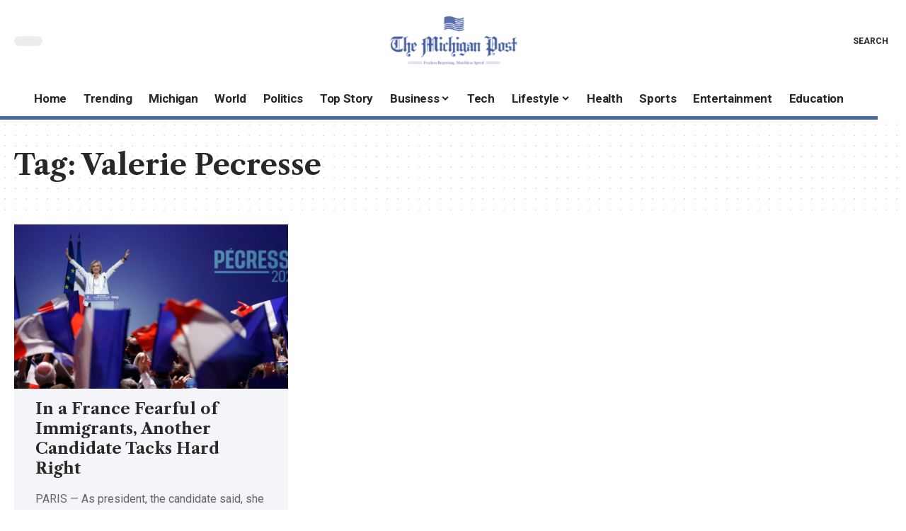

--- FILE ---
content_type: text/html; charset=UTF-8
request_url: https://michigan-post.com/tag/valerie-pecresse/
body_size: 17786
content:
<!DOCTYPE html><html lang="en-US" prefix="og: https://ogp.me/ns#"><head><script data-no-optimize="1">var litespeed_docref=sessionStorage.getItem("litespeed_docref");litespeed_docref&&(Object.defineProperty(document,"referrer",{get:function(){return litespeed_docref}}),sessionStorage.removeItem("litespeed_docref"));</script> <meta charset="UTF-8" /><meta http-equiv="X-UA-Compatible" content="IE=edge" /><meta name="viewport" content="width=device-width, initial-scale=1.0" /><link rel="profile" href="https://gmpg.org/xfn/11" /><title>Valerie Pecresse | Michigan Post</title><meta name="robots" content="index, follow, max-snippet:-1, max-video-preview:-1, max-image-preview:large"/><link rel="preconnect" href="https://fonts.gstatic.com" crossorigin><link rel="preload" as="style" onload="this.onload=null;this.rel='stylesheet'" id="rb-preload-gfonts" href="https://fonts.googleapis.com/css?family=Playfair+Display%3A400%2C500%2C600%2C700%2C800%2C900%2C400italic%2C500italic%2C600italic%2C700italic%2C800italic%2C900italic%7CLibre+Caslon+Text%3A700%2C400italic%2C400%7CRoboto%3A900%2C500%2C400%2C700%7COxygen%3A400%2C700%7CEncode+Sans+Condensed%3A400%2C500%2C600%2C700%2C800&amp;display=swap" crossorigin><noscript><link rel="stylesheet" href="https://fonts.googleapis.com/css?family=Playfair+Display%3A400%2C500%2C600%2C700%2C800%2C900%2C400italic%2C500italic%2C600italic%2C700italic%2C800italic%2C900italic%7CLibre+Caslon+Text%3A700%2C400italic%2C400%7CRoboto%3A900%2C500%2C400%2C700%7COxygen%3A400%2C700%7CEncode+Sans+Condensed%3A400%2C500%2C600%2C700%2C800&amp;display=swap"></noscript><link rel="canonical" href="https://michigan-post.com/tag/valerie-pecresse/" /><meta property="og:locale" content="en_US" /><meta property="og:type" content="article" /><meta property="og:title" content="Valerie Pecresse | Michigan Post" /><meta property="og:url" content="https://michigan-post.com/tag/valerie-pecresse/" /><meta property="og:site_name" content="The Michigan Post" /><meta name="twitter:card" content="summary_large_image" /><meta name="twitter:title" content="Valerie Pecresse | Michigan Post" /><meta name="twitter:label1" content="Posts" /><meta name="twitter:data1" content="1" /> <script type="application/ld+json" class="rank-math-schema">{"@context":"https://schema.org","@graph":[{"@type":"Organization","@id":"https://michigan-post.com/#organization","name":"The Michigan Post","url":"https://michigan-post.com","logo":{"@type":"ImageObject","@id":"https://michigan-post.com/#logo","url":"https://michigan-post.com/wp-content/uploads/2022/02/michigan-post.png","contentUrl":"https://michigan-post.com/wp-content/uploads/2022/02/michigan-post.png","caption":"The Michigan Post","inLanguage":"en-US","width":"246","height":"98"}},{"@type":"WebSite","@id":"https://michigan-post.com/#website","url":"https://michigan-post.com","name":"The Michigan Post","alternateName":"TMP","publisher":{"@id":"https://michigan-post.com/#organization"},"inLanguage":"en-US"},{"@type":"CollectionPage","@id":"https://michigan-post.com/tag/valerie-pecresse/#webpage","url":"https://michigan-post.com/tag/valerie-pecresse/","name":"Valerie Pecresse | Michigan Post","isPartOf":{"@id":"https://michigan-post.com/#website"},"inLanguage":"en-US"}]}</script> <link rel="alternate" type="application/rss+xml" title="Michigan Post &raquo; Feed" href="https://michigan-post.com/feed/" /><link rel="alternate" type="application/rss+xml" title="Michigan Post &raquo; Valerie Pecresse Tag Feed" href="https://michigan-post.com/tag/valerie-pecresse/feed/" /> <script type="application/ld+json">{
    "@context": "https://schema.org",
    "@type": "Organization",
    "legalName": "Michigan Post",
    "url": "https://michigan-post.com/",
    "logo": "https://michigan-post.com/wp-content/uploads/2022/02/michigan-post-e1727352800892.png",
    "sameAs": [
        "https://foxiz.themeruby.com/quantum/feed/"
    ]
}</script> <style id='wp-img-auto-sizes-contain-inline-css'>img:is([sizes=auto i],[sizes^="auto," i]){contain-intrinsic-size:3000px 1500px}
/*# sourceURL=wp-img-auto-sizes-contain-inline-css */</style><link data-optimized="2" rel="stylesheet" href="https://michigan-post.com/wp-content/litespeed/css/648e1d851198716022c04f01656eda06.css?ver=f5a05" /><style id='classic-theme-styles-inline-css'>/*! This file is auto-generated */
.wp-block-button__link{color:#fff;background-color:#32373c;border-radius:9999px;box-shadow:none;text-decoration:none;padding:calc(.667em + 2px) calc(1.333em + 2px);font-size:1.125em}.wp-block-file__button{background:#32373c;color:#fff;text-decoration:none}
/*# sourceURL=/wp-includes/css/classic-themes.min.css */</style><style id='global-styles-inline-css'>:root{--wp--preset--aspect-ratio--square: 1;--wp--preset--aspect-ratio--4-3: 4/3;--wp--preset--aspect-ratio--3-4: 3/4;--wp--preset--aspect-ratio--3-2: 3/2;--wp--preset--aspect-ratio--2-3: 2/3;--wp--preset--aspect-ratio--16-9: 16/9;--wp--preset--aspect-ratio--9-16: 9/16;--wp--preset--color--black: #000000;--wp--preset--color--cyan-bluish-gray: #abb8c3;--wp--preset--color--white: #ffffff;--wp--preset--color--pale-pink: #f78da7;--wp--preset--color--vivid-red: #cf2e2e;--wp--preset--color--luminous-vivid-orange: #ff6900;--wp--preset--color--luminous-vivid-amber: #fcb900;--wp--preset--color--light-green-cyan: #7bdcb5;--wp--preset--color--vivid-green-cyan: #00d084;--wp--preset--color--pale-cyan-blue: #8ed1fc;--wp--preset--color--vivid-cyan-blue: #0693e3;--wp--preset--color--vivid-purple: #9b51e0;--wp--preset--gradient--vivid-cyan-blue-to-vivid-purple: linear-gradient(135deg,rgb(6,147,227) 0%,rgb(155,81,224) 100%);--wp--preset--gradient--light-green-cyan-to-vivid-green-cyan: linear-gradient(135deg,rgb(122,220,180) 0%,rgb(0,208,130) 100%);--wp--preset--gradient--luminous-vivid-amber-to-luminous-vivid-orange: linear-gradient(135deg,rgb(252,185,0) 0%,rgb(255,105,0) 100%);--wp--preset--gradient--luminous-vivid-orange-to-vivid-red: linear-gradient(135deg,rgb(255,105,0) 0%,rgb(207,46,46) 100%);--wp--preset--gradient--very-light-gray-to-cyan-bluish-gray: linear-gradient(135deg,rgb(238,238,238) 0%,rgb(169,184,195) 100%);--wp--preset--gradient--cool-to-warm-spectrum: linear-gradient(135deg,rgb(74,234,220) 0%,rgb(151,120,209) 20%,rgb(207,42,186) 40%,rgb(238,44,130) 60%,rgb(251,105,98) 80%,rgb(254,248,76) 100%);--wp--preset--gradient--blush-light-purple: linear-gradient(135deg,rgb(255,206,236) 0%,rgb(152,150,240) 100%);--wp--preset--gradient--blush-bordeaux: linear-gradient(135deg,rgb(254,205,165) 0%,rgb(254,45,45) 50%,rgb(107,0,62) 100%);--wp--preset--gradient--luminous-dusk: linear-gradient(135deg,rgb(255,203,112) 0%,rgb(199,81,192) 50%,rgb(65,88,208) 100%);--wp--preset--gradient--pale-ocean: linear-gradient(135deg,rgb(255,245,203) 0%,rgb(182,227,212) 50%,rgb(51,167,181) 100%);--wp--preset--gradient--electric-grass: linear-gradient(135deg,rgb(202,248,128) 0%,rgb(113,206,126) 100%);--wp--preset--gradient--midnight: linear-gradient(135deg,rgb(2,3,129) 0%,rgb(40,116,252) 100%);--wp--preset--font-size--small: 13px;--wp--preset--font-size--medium: 20px;--wp--preset--font-size--large: 36px;--wp--preset--font-size--x-large: 42px;--wp--preset--spacing--20: 0.44rem;--wp--preset--spacing--30: 0.67rem;--wp--preset--spacing--40: 1rem;--wp--preset--spacing--50: 1.5rem;--wp--preset--spacing--60: 2.25rem;--wp--preset--spacing--70: 3.38rem;--wp--preset--spacing--80: 5.06rem;--wp--preset--shadow--natural: 6px 6px 9px rgba(0, 0, 0, 0.2);--wp--preset--shadow--deep: 12px 12px 50px rgba(0, 0, 0, 0.4);--wp--preset--shadow--sharp: 6px 6px 0px rgba(0, 0, 0, 0.2);--wp--preset--shadow--outlined: 6px 6px 0px -3px rgb(255, 255, 255), 6px 6px rgb(0, 0, 0);--wp--preset--shadow--crisp: 6px 6px 0px rgb(0, 0, 0);}:where(.is-layout-flex){gap: 0.5em;}:where(.is-layout-grid){gap: 0.5em;}body .is-layout-flex{display: flex;}.is-layout-flex{flex-wrap: wrap;align-items: center;}.is-layout-flex > :is(*, div){margin: 0;}body .is-layout-grid{display: grid;}.is-layout-grid > :is(*, div){margin: 0;}:where(.wp-block-columns.is-layout-flex){gap: 2em;}:where(.wp-block-columns.is-layout-grid){gap: 2em;}:where(.wp-block-post-template.is-layout-flex){gap: 1.25em;}:where(.wp-block-post-template.is-layout-grid){gap: 1.25em;}.has-black-color{color: var(--wp--preset--color--black) !important;}.has-cyan-bluish-gray-color{color: var(--wp--preset--color--cyan-bluish-gray) !important;}.has-white-color{color: var(--wp--preset--color--white) !important;}.has-pale-pink-color{color: var(--wp--preset--color--pale-pink) !important;}.has-vivid-red-color{color: var(--wp--preset--color--vivid-red) !important;}.has-luminous-vivid-orange-color{color: var(--wp--preset--color--luminous-vivid-orange) !important;}.has-luminous-vivid-amber-color{color: var(--wp--preset--color--luminous-vivid-amber) !important;}.has-light-green-cyan-color{color: var(--wp--preset--color--light-green-cyan) !important;}.has-vivid-green-cyan-color{color: var(--wp--preset--color--vivid-green-cyan) !important;}.has-pale-cyan-blue-color{color: var(--wp--preset--color--pale-cyan-blue) !important;}.has-vivid-cyan-blue-color{color: var(--wp--preset--color--vivid-cyan-blue) !important;}.has-vivid-purple-color{color: var(--wp--preset--color--vivid-purple) !important;}.has-black-background-color{background-color: var(--wp--preset--color--black) !important;}.has-cyan-bluish-gray-background-color{background-color: var(--wp--preset--color--cyan-bluish-gray) !important;}.has-white-background-color{background-color: var(--wp--preset--color--white) !important;}.has-pale-pink-background-color{background-color: var(--wp--preset--color--pale-pink) !important;}.has-vivid-red-background-color{background-color: var(--wp--preset--color--vivid-red) !important;}.has-luminous-vivid-orange-background-color{background-color: var(--wp--preset--color--luminous-vivid-orange) !important;}.has-luminous-vivid-amber-background-color{background-color: var(--wp--preset--color--luminous-vivid-amber) !important;}.has-light-green-cyan-background-color{background-color: var(--wp--preset--color--light-green-cyan) !important;}.has-vivid-green-cyan-background-color{background-color: var(--wp--preset--color--vivid-green-cyan) !important;}.has-pale-cyan-blue-background-color{background-color: var(--wp--preset--color--pale-cyan-blue) !important;}.has-vivid-cyan-blue-background-color{background-color: var(--wp--preset--color--vivid-cyan-blue) !important;}.has-vivid-purple-background-color{background-color: var(--wp--preset--color--vivid-purple) !important;}.has-black-border-color{border-color: var(--wp--preset--color--black) !important;}.has-cyan-bluish-gray-border-color{border-color: var(--wp--preset--color--cyan-bluish-gray) !important;}.has-white-border-color{border-color: var(--wp--preset--color--white) !important;}.has-pale-pink-border-color{border-color: var(--wp--preset--color--pale-pink) !important;}.has-vivid-red-border-color{border-color: var(--wp--preset--color--vivid-red) !important;}.has-luminous-vivid-orange-border-color{border-color: var(--wp--preset--color--luminous-vivid-orange) !important;}.has-luminous-vivid-amber-border-color{border-color: var(--wp--preset--color--luminous-vivid-amber) !important;}.has-light-green-cyan-border-color{border-color: var(--wp--preset--color--light-green-cyan) !important;}.has-vivid-green-cyan-border-color{border-color: var(--wp--preset--color--vivid-green-cyan) !important;}.has-pale-cyan-blue-border-color{border-color: var(--wp--preset--color--pale-cyan-blue) !important;}.has-vivid-cyan-blue-border-color{border-color: var(--wp--preset--color--vivid-cyan-blue) !important;}.has-vivid-purple-border-color{border-color: var(--wp--preset--color--vivid-purple) !important;}.has-vivid-cyan-blue-to-vivid-purple-gradient-background{background: var(--wp--preset--gradient--vivid-cyan-blue-to-vivid-purple) !important;}.has-light-green-cyan-to-vivid-green-cyan-gradient-background{background: var(--wp--preset--gradient--light-green-cyan-to-vivid-green-cyan) !important;}.has-luminous-vivid-amber-to-luminous-vivid-orange-gradient-background{background: var(--wp--preset--gradient--luminous-vivid-amber-to-luminous-vivid-orange) !important;}.has-luminous-vivid-orange-to-vivid-red-gradient-background{background: var(--wp--preset--gradient--luminous-vivid-orange-to-vivid-red) !important;}.has-very-light-gray-to-cyan-bluish-gray-gradient-background{background: var(--wp--preset--gradient--very-light-gray-to-cyan-bluish-gray) !important;}.has-cool-to-warm-spectrum-gradient-background{background: var(--wp--preset--gradient--cool-to-warm-spectrum) !important;}.has-blush-light-purple-gradient-background{background: var(--wp--preset--gradient--blush-light-purple) !important;}.has-blush-bordeaux-gradient-background{background: var(--wp--preset--gradient--blush-bordeaux) !important;}.has-luminous-dusk-gradient-background{background: var(--wp--preset--gradient--luminous-dusk) !important;}.has-pale-ocean-gradient-background{background: var(--wp--preset--gradient--pale-ocean) !important;}.has-electric-grass-gradient-background{background: var(--wp--preset--gradient--electric-grass) !important;}.has-midnight-gradient-background{background: var(--wp--preset--gradient--midnight) !important;}.has-small-font-size{font-size: var(--wp--preset--font-size--small) !important;}.has-medium-font-size{font-size: var(--wp--preset--font-size--medium) !important;}.has-large-font-size{font-size: var(--wp--preset--font-size--large) !important;}.has-x-large-font-size{font-size: var(--wp--preset--font-size--x-large) !important;}
:where(.wp-block-post-template.is-layout-flex){gap: 1.25em;}:where(.wp-block-post-template.is-layout-grid){gap: 1.25em;}
:where(.wp-block-term-template.is-layout-flex){gap: 1.25em;}:where(.wp-block-term-template.is-layout-grid){gap: 1.25em;}
:where(.wp-block-columns.is-layout-flex){gap: 2em;}:where(.wp-block-columns.is-layout-grid){gap: 2em;}
:root :where(.wp-block-pullquote){font-size: 1.5em;line-height: 1.6;}
/*# sourceURL=global-styles-inline-css */</style><style id='foxiz-style-inline-css'>:root {--body-family:Playfair Display;--body-fweight:400;--body-fsize:17px;--h1-family:Libre Caslon Text;--h1-fweight:700;--h2-family:Libre Caslon Text;--h2-fweight:700;--h3-family:Libre Caslon Text;--h3-fweight:700;--h4-family:Libre Caslon Text;--h4-fweight:700;--h5-family:Libre Caslon Text;--h5-fweight:700;--h6-family:Libre Caslon Text;--h6-fweight:700;--cat-family:Roboto;--cat-fweight:900;--cat-transform:inherit;--cat-fsize:16px;--cat-fspace:-0.01875em;--meta-family:Roboto;--meta-fweight:500;--meta-fcolor:#666666;--meta-fsize:12px;--meta-b-family:Roboto;--meta-b-fweight:900;--input-family:Roboto;--input-fweight:400;--btn-family:Roboto;--btn-fweight:700;--menu-family:Roboto;--menu-fweight:700;--submenu-family:Roboto;--submenu-fweight:700;--dwidgets-family:Roboto;--dwidgets-fweight:700;--dwidgets-fsize:15px;--headline-family:Libre Caslon Text;--headline-fweight:700;--tagline-family:Roboto;--tagline-fweight:700;--tagline-fsize:22px;--heading-family:Roboto;--heading-fweight:900;--subheading-family:Libre Caslon Text;--subheading-fweight:400;--quote-family:Libre Caslon Text;--quote-fweight:400;--quote-fstyle:italic;--excerpt-family:Roboto;--excerpt-fweight:400;--bcrumb-family:Roboto;--bcrumb-fweight:500;--excerpt-fsize : 16px;--tagline-s-fsize : 22px;}@media (max-width: 1024px) {body {--cat-fsize : 14px;--excerpt-fsize : 14px;--dwidgets-fsize : 14px;--tagline-fsize : 18px;--tagline-s-fsize : 18px;}}@media (max-width: 767px) {body {--cat-fsize : 13px;--excerpt-fsize : 14px;--dwidgets-fsize : 14px;--tagline-fsize : 16px;--tagline-s-fsize : 16px;}}:root {--g-color :#455d9f;--g-color-90 :#455d9fe6;}[data-theme="dark"], .light-scheme {--solid-white :#000000;--meta-fcolor :#ffffff;--meta-b-fcolor :#ffffff;}[data-theme="dark"].is-hd-4 {--nav-bg: #191c20;--nav-bg-from: #191c20;--nav-bg-to: #191c20;}[data-theme="dark"].is-hd-5, [data-theme="dark"].is-hd-5:not(.sticky-on) {--nav-bg: #191c20;--nav-bg-from: #191c20;--nav-bg-to: #191c20;}:root {--mbnav-bg: #ffffff;--mbnav-bg-from: #ffffff;--mbnav-bg-to: #ffffff;--submbnav-bg: #000000;--submbnav-bg-from: #000000;--submbnav-bg-to: #4969a0;--submbnav-color :#ffffff;--submbnav-color-10 :#ffffff1a;}[data-theme="dark"] {--mbnav-bg: #000000;--mbnav-bg-from: #000000;--mbnav-bg-to: #4969a0;}:root {--round-3 :0px;--round-5 :0px;--round-7 :0px;--hyperlink-line-color :var(--g-color);--mbnav-height :62px;--s-content-width : 760px;--max-width-wo-sb : 840px;--s10-feat-ratio :45%;--s11-feat-ratio :45%;}.p-readmore { font-family:Roboto;font-weight:700;}.mobile-menu > li > a  { font-family:Roboto;font-weight:700;}.mobile-menu .sub-menu a, .logged-mobile-menu a { font-family:Roboto;font-weight:700;}.mobile-qview a { font-family:Roboto;font-weight:700;}.search-header:before { background-repeat : no-repeat;background-size : cover;background-image : url(https://foxiz.themeruby.com/quantum/wp-content/uploads/sites/3/2022/12/bgs.png);background-attachment : scroll;background-position : center center;}[data-theme="dark"] .search-header:before { background-repeat : no-repeat;background-size : cover;background-attachment : scroll;background-position : center center;}.footer-has-bg { background-color : #0000000a;}[data-theme="dark"] .footer-has-bg { background-color : #16181c;}#amp-mobile-version-switcher { display: none; }.search-icon-svg { -webkit-mask-image: url(https://foxiz.themeruby.com/quantum/wp-content/uploads/sites/3/2022/12/search.svg);mask-image: url(https://foxiz.themeruby.com/quantum/wp-content/uploads/sites/3/2022/12/search.svg); }.mobile-menu .sub-menu > * {flex: 0 0 100%}.menu-item-29735 span.menu-sub-title { color: #fff !important;}.menu-item-29735 span.menu-sub-title { background-color: #ff6552;}.menu-item-29738 span.menu-sub-title { color: #fff !important;}.menu-item-29738 span.menu-sub-title { background-color: #56ca71;}[data-theme="dark"] .menu-item-29738 span.menu-sub-title { color: #fff !important;}[data-theme="dark"] .menu-item-29738 span.menu-sub-title { background-color: #56ca71;}
/*# sourceURL=foxiz-style-inline-css */</style> <script type="litespeed/javascript" data-src="https://michigan-post.com/wp-includes/js/jquery/jquery.min.js" id="jquery-core-js"></script> <link rel="preload" href="https://michigan-post.com/wp-content/themes/foxiz/assets/fonts/icons.woff2?2.3" as="font" type="font/woff2" crossorigin="anonymous"><link rel="https://api.w.org/" href="https://michigan-post.com/wp-json/" /><link rel="alternate" title="JSON" type="application/json" href="https://michigan-post.com/wp-json/wp/v2/tags/13657" /><link rel="EditURI" type="application/rsd+xml" title="RSD" href="https://michigan-post.com/xmlrpc.php?rsd" /><meta name="generator" content="WordPress 6.9" /><link rel='dns-prefetch' href='https://i0.wp.com/'><link rel='preconnect' href='https://i0.wp.com/' crossorigin><link rel='dns-prefetch' href='https://i1.wp.com/'><link rel='preconnect' href='https://i1.wp.com/' crossorigin><link rel='dns-prefetch' href='https://i2.wp.com/'><link rel='preconnect' href='https://i2.wp.com/' crossorigin><link rel='dns-prefetch' href='https://i3.wp.com/'><link rel='preconnect' href='https://i3.wp.com/' crossorigin><meta name="generator" content="Elementor 3.34.1; features: additional_custom_breakpoints; settings: css_print_method-external, google_font-enabled, font_display-swap"> <script type="application/ld+json">{
    "@context": "https://schema.org",
    "@type": "WebSite",
    "@id": "https://michigan-post.com/#website",
    "url": "https://michigan-post.com/",
    "name": "Michigan Post",
    "potentialAction": {
        "@type": "SearchAction",
        "target": "https://michigan-post.com/?s={search_term_string}",
        "query-input": "required name=search_term_string"
    }
}</script> <style>.e-con.e-parent:nth-of-type(n+4):not(.e-lazyloaded):not(.e-no-lazyload),
				.e-con.e-parent:nth-of-type(n+4):not(.e-lazyloaded):not(.e-no-lazyload) * {
					background-image: none !important;
				}
				@media screen and (max-height: 1024px) {
					.e-con.e-parent:nth-of-type(n+3):not(.e-lazyloaded):not(.e-no-lazyload),
					.e-con.e-parent:nth-of-type(n+3):not(.e-lazyloaded):not(.e-no-lazyload) * {
						background-image: none !important;
					}
				}
				@media screen and (max-height: 640px) {
					.e-con.e-parent:nth-of-type(n+2):not(.e-lazyloaded):not(.e-no-lazyload),
					.e-con.e-parent:nth-of-type(n+2):not(.e-lazyloaded):not(.e-no-lazyload) * {
						background-image: none !important;
					}
				}</style> <script type="application/ld+json">{"@context":"http://schema.org","@type":"BreadcrumbList","itemListElement":[{"@type":"ListItem","position":3,"item":{"@id":"https://michigan-post.com/tag/valerie-pecresse/","name":"Valerie Pecresse"}},{"@type":"ListItem","position":2,"item":{"@id":"https://michigan-post.com/blog-4/","name":"Blog"}},{"@type":"ListItem","position":1,"item":{"@id":"https://michigan-post.com","name":"Michigan Post"}}]}</script> <link rel="icon" href="https://michigan-post.com/wp-content/uploads/2022/02/michigan-post-symbol-150x150.png" sizes="32x32" /><link rel="icon" href="https://michigan-post.com/wp-content/uploads/2022/02/michigan-post-symbol.png" sizes="192x192" /><link rel="apple-touch-icon" href="https://michigan-post.com/wp-content/uploads/2022/02/michigan-post-symbol.png" /><meta name="msapplication-TileImage" content="https://michigan-post.com/wp-content/uploads/2022/02/michigan-post-symbol.png" /></head><body class="archive tag tag-valerie-pecresse tag-13657 wp-embed-responsive wp-theme-foxiz personalized-all elementor-default elementor-kit-29432 menu-ani-3 hover-ani-3 btn-ani-1 is-rm-1 lmeta-dot loader-1 is-hd-rb_template is-backtop " data-theme="default"><div class="site-outer"><div id="site-header" class="header-wrap rb-section header-template"><aside id="rb-privacy" class="privacy-bar privacy-bottom privacy-wide"><div class="privacy-inner"><div class="privacy-content">We collect cookies to analyze our website traffic and performance; we never collect any personal data.<a href="https://michigan-post.com/cookie-settings/">Cookies Policy</a></div><div class="privacy-dismiss"><a id="privacy-trigger" href="#" class="privacy-dismiss-btn is-btn"><span>Accept</span></a></div></div></aside><div class="navbar-outer navbar-template-outer"><div id="header-template-holder"><div class="header-template-inner"><div data-elementor-type="wp-post" data-elementor-id="2814" class="elementor elementor-2814"><section class="elementor-section elementor-top-section elementor-element elementor-element-73a281e elementor-section-content-middle elementor-section-boxed elementor-section-height-default elementor-section-height-default" data-id="73a281e" data-element_type="section"><div class="elementor-container elementor-column-gap-custom"><div class="elementor-column elementor-col-33 elementor-top-column elementor-element elementor-element-8e63926" data-id="8e63926" data-element_type="column"><div class="elementor-widget-wrap elementor-element-populated"><div class="elementor-element elementor-element-e9e5a64 elementor-widget elementor-widget-foxiz-dark-mode-toggle" data-id="e9e5a64" data-element_type="widget" data-widget_type="foxiz-dark-mode-toggle.default"><div class="elementor-widget-container"><div class="dark-mode-toggle-wrap"><div class="dark-mode-toggle">
<span class="dark-mode-slide">
<i class="dark-mode-slide-btn mode-icon-dark" data-title="Switch to Light"><svg class="svg-icon svg-mode-dark" aria-hidden="true" role="img" focusable="false" xmlns="http://www.w3.org/2000/svg" viewBox="0 0 512 512"><path fill="currentColor" d="M507.681,209.011c-1.297-6.991-7.324-12.111-14.433-12.262c-7.104-0.122-13.347,4.711-14.936,11.643 c-15.26,66.497-73.643,112.94-141.978,112.94c-80.321,0-145.667-65.346-145.667-145.666c0-68.335,46.443-126.718,112.942-141.976 c6.93-1.59,11.791-7.826,11.643-14.934c-0.149-7.108-5.269-13.136-12.259-14.434C287.546,1.454,271.735,0,256,0 C187.62,0,123.333,26.629,74.98,74.981C26.628,123.333,0,187.62,0,256s26.628,132.667,74.98,181.019 C123.333,485.371,187.62,512,256,512s132.667-26.629,181.02-74.981C485.372,388.667,512,324.38,512,256 C512,240.278,510.546,224.469,507.681,209.011z" /></svg></i>
<i class="dark-mode-slide-btn mode-icon-default" data-title="Switch to Dark"><svg class="svg-icon svg-mode-light" aria-hidden="true" role="img" focusable="false" xmlns="http://www.w3.org/2000/svg" viewBox="0 0 232.447 232.447"><path fill="currentColor" d="M116.211,194.8c-4.143,0-7.5,3.357-7.5,7.5v22.643c0,4.143,3.357,7.5,7.5,7.5s7.5-3.357,7.5-7.5V202.3 C123.711,198.157,120.354,194.8,116.211,194.8z" /><path fill="currentColor" d="M116.211,37.645c4.143,0,7.5-3.357,7.5-7.5V7.505c0-4.143-3.357-7.5-7.5-7.5s-7.5,3.357-7.5,7.5v22.641 C108.711,34.288,112.068,37.645,116.211,37.645z" /><path fill="currentColor" d="M50.054,171.78l-16.016,16.008c-2.93,2.929-2.931,7.677-0.003,10.606c1.465,1.466,3.385,2.198,5.305,2.198 c1.919,0,3.838-0.731,5.302-2.195l16.016-16.008c2.93-2.929,2.931-7.677,0.003-10.606C57.731,168.852,52.982,168.851,50.054,171.78 z" /><path fill="currentColor" d="M177.083,62.852c1.919,0,3.838-0.731,5.302-2.195L198.4,44.649c2.93-2.929,2.931-7.677,0.003-10.606 c-2.93-2.932-7.679-2.931-10.607-0.003l-16.016,16.008c-2.93,2.929-2.931,7.677-0.003,10.607 C173.243,62.12,175.163,62.852,177.083,62.852z" /><path fill="currentColor" d="M37.645,116.224c0-4.143-3.357-7.5-7.5-7.5H7.5c-4.143,0-7.5,3.357-7.5,7.5s3.357,7.5,7.5,7.5h22.645 C34.287,123.724,37.645,120.366,37.645,116.224z" /><path fill="currentColor" d="M224.947,108.724h-22.652c-4.143,0-7.5,3.357-7.5,7.5s3.357,7.5,7.5,7.5h22.652c4.143,0,7.5-3.357,7.5-7.5 S229.09,108.724,224.947,108.724z" /><path fill="currentColor" d="M50.052,60.655c1.465,1.465,3.384,2.197,5.304,2.197c1.919,0,3.839-0.732,5.303-2.196c2.93-2.929,2.93-7.678,0.001-10.606 L44.652,34.042c-2.93-2.93-7.679-2.929-10.606-0.001c-2.93,2.929-2.93,7.678-0.001,10.606L50.052,60.655z" /><path fill="currentColor" d="M182.395,171.782c-2.93-2.929-7.679-2.93-10.606-0.001c-2.93,2.929-2.93,7.678-0.001,10.607l16.007,16.008 c1.465,1.465,3.384,2.197,5.304,2.197c1.919,0,3.839-0.732,5.303-2.196c2.93-2.929,2.93-7.678,0.001-10.607L182.395,171.782z" /><path fill="currentColor" d="M116.22,48.7c-37.232,0-67.523,30.291-67.523,67.523s30.291,67.523,67.523,67.523s67.522-30.291,67.522-67.523 S153.452,48.7,116.22,48.7z M116.22,168.747c-28.962,0-52.523-23.561-52.523-52.523S87.258,63.7,116.22,63.7 c28.961,0,52.522,23.562,52.522,52.523S145.181,168.747,116.22,168.747z" /></svg></i>
</span></div></div></div></div></div></div><div class="elementor-column elementor-col-33 elementor-top-column elementor-element elementor-element-0c95c8e" data-id="0c95c8e" data-element_type="column"><div class="elementor-widget-wrap elementor-element-populated"><div class="elementor-element elementor-element-b054d0a elementor-widget elementor-widget-foxiz-logo" data-id="b054d0a" data-element_type="widget" data-widget_type="foxiz-logo.default"><div class="elementor-widget-container"><div class="the-logo">
<a href="https://michigan-post.com/">
<img data-lazyloaded="1" src="[data-uri]" loading="eager" decoding="async" data-mode="default" width="246" height="98" data-src="https://michigan-post.com/wp-content/uploads/2022/02/michigan-post-e1727352800892.png" alt="Michigan Post"/>
<img data-lazyloaded="1" src="[data-uri]" loading="eager" decoding="async" data-mode="dark" width="246" height="98" data-src="https://michigan-post.com/wp-content/uploads/2024/10/Michigan-Post-Powered-By-Enspirers-2.png" alt=""/>
</a></div></div></div></div></div><div class="elementor-column elementor-col-33 elementor-top-column elementor-element elementor-element-b701cbb" data-id="b701cbb" data-element_type="column"><div class="elementor-widget-wrap elementor-element-populated"><div class="elementor-element elementor-element-74a8a98 elementor-widget__width-auto elementor-widget elementor-widget-foxiz-search-icon" data-id="74a8a98" data-element_type="widget" data-widget_type="foxiz-search-icon.default"><div class="elementor-widget-container"><div class="wnav-holder w-header-search header-dropdown-outer">
<a href="#" data-title="Search" class="icon-holder header-element search-btn search-trigger has-label" aria-label="search">
<span class="search-icon-svg"></span>									<span class="header-search-label meta-text">Search</span>
</a><div class="header-dropdown"><div class="header-search-form is-icon-layout"><form method="get" action="https://michigan-post.com/" class="rb-search-form live-search-form"  data-search="post" data-limit="0" data-follow="0" data-tax="category" data-dsource="0"  data-ptype=""><div class="search-form-inner"><span class="search-icon"><span class="search-icon-svg"></span></span><span class="search-text"><input type="text" class="field" placeholder="Search Headlines, News..." value="" name="s"/></span><span class="rb-search-submit"><input type="submit" value="Search"/><i class="rbi rbi-cright" aria-hidden="true"></i></span><span class="live-search-animation rb-loader"></span></div><div class="live-search-response"></div></form></div></div></div></div></div></div></div></div></section><section class="elementor-section elementor-top-section elementor-element elementor-element-d9b69d7 e-section-sticky is-smart-sticky elementor-section-boxed elementor-section-height-default elementor-section-height-default" data-id="d9b69d7" data-element_type="section" data-settings="{&quot;background_background&quot;:&quot;classic&quot;,&quot;header_sticky&quot;:&quot;section-sticky&quot;}"><div class="elementor-container elementor-column-gap-no"><div class="elementor-column elementor-col-100 elementor-top-column elementor-element elementor-element-69ae02b" data-id="69ae02b" data-element_type="column"><div class="elementor-widget-wrap elementor-element-populated"><div class="elementor-element elementor-element-52c13a3 elementor-widget__width-auto is-divider-none elementor-widget elementor-widget-foxiz-navigation" data-id="52c13a3" data-element_type="widget" data-widget_type="foxiz-navigation.default"><div class="elementor-widget-container"><nav id="site-navigation" class="main-menu-wrap template-menu" aria-label="main menu"><ul id="menu-main-menu" class="main-menu rb-menu large-menu" itemscope itemtype="https://www.schema.org/SiteNavigationElement"><li id="menu-item-27308" class="menu-item menu-item-type-post_type menu-item-object-page menu-item-27308"><a href="https://michigan-post.com/home/"><span>Home</span></a></li><li id="menu-item-27323" class="menu-item menu-item-type-taxonomy menu-item-object-category menu-item-27323"><a href="https://michigan-post.com/trending/"><span>Trending</span></a></li><li id="menu-item-27318" class="menu-item menu-item-type-taxonomy menu-item-object-category menu-item-27318"><a href="https://michigan-post.com/michigan/"><span>Michigan</span></a></li><li id="menu-item-27324" class="menu-item menu-item-type-taxonomy menu-item-object-category menu-item-27324"><a href="https://michigan-post.com/world/"><span>World</span></a></li><li id="menu-item-27319" class="menu-item menu-item-type-taxonomy menu-item-object-category menu-item-27319"><a href="https://michigan-post.com/politics/"><span>Politics</span></a></li><li id="menu-item-27322" class="menu-item menu-item-type-taxonomy menu-item-object-category menu-item-27322"><a href="https://michigan-post.com/topstory/"><span>Top Story</span></a></li><li id="menu-item-27325" class="menu-item menu-item-type-custom menu-item-object-custom menu-item-has-children menu-item-27325"><a href="#"><span>Business</span></a><ul class="sub-menu"><li id="menu-item-27311" class="menu-item menu-item-type-taxonomy menu-item-object-category menu-item-27311"><a href="https://michigan-post.com/business/"><span>Business</span></a></li><li id="menu-item-27964" class="menu-item menu-item-type-taxonomy menu-item-object-category menu-item-27964"><a href="https://michigan-post.com/economics/"><span>Economics</span></a></li><li id="menu-item-27966" class="menu-item menu-item-type-taxonomy menu-item-object-category menu-item-27966"><a href="https://michigan-post.com/real-estate/"><span>Real Estate</span></a></li><li id="menu-item-27967" class="menu-item menu-item-type-taxonomy menu-item-object-category menu-item-27967"><a href="https://michigan-post.com/startups/"><span>Startups</span></a></li><li id="menu-item-27310" class="menu-item menu-item-type-taxonomy menu-item-object-category menu-item-27310"><a href="https://michigan-post.com/autos/"><span>Autos</span></a></li><li id="menu-item-27963" class="menu-item menu-item-type-taxonomy menu-item-object-category menu-item-27963"><a href="https://michigan-post.com/crypto-web-3/"><span>Crypto &amp; Web 3</span></a></li></ul></li><li id="menu-item-27321" class="menu-item menu-item-type-taxonomy menu-item-object-category menu-item-27321"><a href="https://michigan-post.com/tech-science/"><span>Tech</span></a></li><li id="menu-item-27326" class="menu-item menu-item-type-custom menu-item-object-custom menu-item-has-children menu-item-27326"><a href="#"><span>Lifestyle</span></a><ul class="sub-menu"><li id="menu-item-27317" class="menu-item menu-item-type-taxonomy menu-item-object-category menu-item-27317"><a href="https://michigan-post.com/lifestyle/"><span>Lifestyle</span></a></li><li id="menu-item-27316" class="menu-item menu-item-type-taxonomy menu-item-object-category menu-item-27316"><a href="https://michigan-post.com/food/"><span>Food</span></a></li><li id="menu-item-27314" class="menu-item menu-item-type-taxonomy menu-item-object-category menu-item-27314"><a href="https://michigan-post.com/fashion-beauty/"><span>Beauty</span></a></li><li id="menu-item-27309" class="menu-item menu-item-type-taxonomy menu-item-object-category menu-item-27309"><a href="https://michigan-post.com/art-books/"><span>Art &amp; Books</span></a></li></ul></li><li id="menu-item-27315" class="menu-item menu-item-type-taxonomy menu-item-object-category menu-item-27315"><a href="https://michigan-post.com/health/"><span>Health</span></a></li><li id="menu-item-27320" class="menu-item menu-item-type-taxonomy menu-item-object-category menu-item-27320"><a href="https://michigan-post.com/sports/"><span>Sports</span></a></li><li id="menu-item-27313" class="menu-item menu-item-type-taxonomy menu-item-object-category menu-item-27313"><a href="https://michigan-post.com/entertainment/"><span>Entertainment</span></a></li><li id="menu-item-27312" class="menu-item menu-item-type-taxonomy menu-item-object-category menu-item-27312"><a href="https://michigan-post.com/education/"><span>Education</span></a></li></ul></nav></div></div></div></div></div></section></div></div><div id="header-mobile" class="header-mobile"><div class="header-mobile-wrap"><div class="mbnav mbnav-center edge-padding"><div class="navbar-left"><div class="mobile-toggle-wrap">
<a href="#" class="mobile-menu-trigger" aria-label="mobile trigger">		<span class="burger-icon"><span></span><span></span><span></span></span>
</a></div></div><div class="navbar-center"><div class="mobile-logo-wrap is-image-logo site-branding">
<a href="https://michigan-post.com/" title="Michigan Post">
<img data-lazyloaded="1" src="[data-uri]" class="logo-default" data-mode="default" height="98" width="246" data-src="https://michigan-post.com/wp-content/uploads/2022/02/michigan-post-e1727352800892.png" alt="Michigan Post" decoding="async" loading="eager"><img data-lazyloaded="1" src="[data-uri]" fetchpriority="high" class="logo-dark" data-mode="dark" height="858" width="2131" data-src="https://michigan-post.com/wp-content/uploads/2024/10/Michigan-Post-Powered-By-Enspirers-2.png" alt="Michigan Post" decoding="async" loading="eager">			</a></div></div><div class="navbar-right"><div class="dark-mode-toggle-wrap"><div class="dark-mode-toggle">
<span class="dark-mode-slide">
<i class="dark-mode-slide-btn mode-icon-dark" data-title="Switch to Light"><svg class="svg-icon svg-mode-dark" aria-hidden="true" role="img" focusable="false" xmlns="http://www.w3.org/2000/svg" viewBox="0 0 512 512"><path fill="currentColor" d="M507.681,209.011c-1.297-6.991-7.324-12.111-14.433-12.262c-7.104-0.122-13.347,4.711-14.936,11.643 c-15.26,66.497-73.643,112.94-141.978,112.94c-80.321,0-145.667-65.346-145.667-145.666c0-68.335,46.443-126.718,112.942-141.976 c6.93-1.59,11.791-7.826,11.643-14.934c-0.149-7.108-5.269-13.136-12.259-14.434C287.546,1.454,271.735,0,256,0 C187.62,0,123.333,26.629,74.98,74.981C26.628,123.333,0,187.62,0,256s26.628,132.667,74.98,181.019 C123.333,485.371,187.62,512,256,512s132.667-26.629,181.02-74.981C485.372,388.667,512,324.38,512,256 C512,240.278,510.546,224.469,507.681,209.011z" /></svg></i>
<i class="dark-mode-slide-btn mode-icon-default" data-title="Switch to Dark"><svg class="svg-icon svg-mode-light" aria-hidden="true" role="img" focusable="false" xmlns="http://www.w3.org/2000/svg" viewBox="0 0 232.447 232.447"><path fill="currentColor" d="M116.211,194.8c-4.143,0-7.5,3.357-7.5,7.5v22.643c0,4.143,3.357,7.5,7.5,7.5s7.5-3.357,7.5-7.5V202.3 C123.711,198.157,120.354,194.8,116.211,194.8z" /><path fill="currentColor" d="M116.211,37.645c4.143,0,7.5-3.357,7.5-7.5V7.505c0-4.143-3.357-7.5-7.5-7.5s-7.5,3.357-7.5,7.5v22.641 C108.711,34.288,112.068,37.645,116.211,37.645z" /><path fill="currentColor" d="M50.054,171.78l-16.016,16.008c-2.93,2.929-2.931,7.677-0.003,10.606c1.465,1.466,3.385,2.198,5.305,2.198 c1.919,0,3.838-0.731,5.302-2.195l16.016-16.008c2.93-2.929,2.931-7.677,0.003-10.606C57.731,168.852,52.982,168.851,50.054,171.78 z" /><path fill="currentColor" d="M177.083,62.852c1.919,0,3.838-0.731,5.302-2.195L198.4,44.649c2.93-2.929,2.931-7.677,0.003-10.606 c-2.93-2.932-7.679-2.931-10.607-0.003l-16.016,16.008c-2.93,2.929-2.931,7.677-0.003,10.607 C173.243,62.12,175.163,62.852,177.083,62.852z" /><path fill="currentColor" d="M37.645,116.224c0-4.143-3.357-7.5-7.5-7.5H7.5c-4.143,0-7.5,3.357-7.5,7.5s3.357,7.5,7.5,7.5h22.645 C34.287,123.724,37.645,120.366,37.645,116.224z" /><path fill="currentColor" d="M224.947,108.724h-22.652c-4.143,0-7.5,3.357-7.5,7.5s3.357,7.5,7.5,7.5h22.652c4.143,0,7.5-3.357,7.5-7.5 S229.09,108.724,224.947,108.724z" /><path fill="currentColor" d="M50.052,60.655c1.465,1.465,3.384,2.197,5.304,2.197c1.919,0,3.839-0.732,5.303-2.196c2.93-2.929,2.93-7.678,0.001-10.606 L44.652,34.042c-2.93-2.93-7.679-2.929-10.606-0.001c-2.93,2.929-2.93,7.678-0.001,10.606L50.052,60.655z" /><path fill="currentColor" d="M182.395,171.782c-2.93-2.929-7.679-2.93-10.606-0.001c-2.93,2.929-2.93,7.678-0.001,10.607l16.007,16.008 c1.465,1.465,3.384,2.197,5.304,2.197c1.919,0,3.839-0.732,5.303-2.196c2.93-2.929,2.93-7.678,0.001-10.607L182.395,171.782z" /><path fill="currentColor" d="M116.22,48.7c-37.232,0-67.523,30.291-67.523,67.523s30.291,67.523,67.523,67.523s67.522-30.291,67.522-67.523 S153.452,48.7,116.22,48.7z M116.22,168.747c-28.962,0-52.523-23.561-52.523-52.523S87.258,63.7,116.22,63.7 c28.961,0,52.522,23.562,52.522,52.523S145.181,168.747,116.22,168.747z" /></svg></i>
</span></div></div></div></div></div><div class="mobile-collapse"><div class="collapse-holder"><div class="collapse-inner"><div class="mobile-search-form edge-padding"><div class="header-search-form is-form-layout">
<span class="h5">Search</span><form method="get" action="https://michigan-post.com/" class="rb-search-form"  data-search="post" data-limit="0" data-follow="0" data-tax="category" data-dsource="0"  data-ptype=""><div class="search-form-inner"><span class="search-icon"><span class="search-icon-svg"></span></span><span class="search-text"><input type="text" class="field" placeholder="Search Headlines, News..." value="" name="s"/></span><span class="rb-search-submit"><input type="submit" value="Search"/><i class="rbi rbi-cright" aria-hidden="true"></i></span></div></form></div></div><nav class="mobile-menu-wrap edge-padding"><ul id="mobile-menu" class="mobile-menu"><li class="menu-item menu-item-type-post_type menu-item-object-page menu-item-27308"><a href="https://michigan-post.com/home/"><span>Home</span></a></li><li class="menu-item menu-item-type-taxonomy menu-item-object-category menu-item-27323"><a href="https://michigan-post.com/trending/"><span>Trending</span></a></li><li class="menu-item menu-item-type-taxonomy menu-item-object-category menu-item-27318"><a href="https://michigan-post.com/michigan/"><span>Michigan</span></a></li><li class="menu-item menu-item-type-taxonomy menu-item-object-category menu-item-27324"><a href="https://michigan-post.com/world/"><span>World</span></a></li><li class="menu-item menu-item-type-taxonomy menu-item-object-category menu-item-27319"><a href="https://michigan-post.com/politics/"><span>Politics</span></a></li><li class="menu-item menu-item-type-taxonomy menu-item-object-category menu-item-27322"><a href="https://michigan-post.com/topstory/"><span>Top Story</span></a></li><li class="menu-item menu-item-type-custom menu-item-object-custom menu-item-has-children menu-item-27325"><a href="#"><span>Business</span></a><ul class="sub-menu"><li class="menu-item menu-item-type-taxonomy menu-item-object-category menu-item-27311"><a href="https://michigan-post.com/business/"><span>Business</span></a></li><li class="menu-item menu-item-type-taxonomy menu-item-object-category menu-item-27964"><a href="https://michigan-post.com/economics/"><span>Economics</span></a></li><li class="menu-item menu-item-type-taxonomy menu-item-object-category menu-item-27966"><a href="https://michigan-post.com/real-estate/"><span>Real Estate</span></a></li><li class="menu-item menu-item-type-taxonomy menu-item-object-category menu-item-27967"><a href="https://michigan-post.com/startups/"><span>Startups</span></a></li><li class="menu-item menu-item-type-taxonomy menu-item-object-category menu-item-27310"><a href="https://michigan-post.com/autos/"><span>Autos</span></a></li><li class="menu-item menu-item-type-taxonomy menu-item-object-category menu-item-27963"><a href="https://michigan-post.com/crypto-web-3/"><span>Crypto &amp; Web 3</span></a></li></ul></li><li class="menu-item menu-item-type-taxonomy menu-item-object-category menu-item-27321"><a href="https://michigan-post.com/tech-science/"><span>Tech</span></a></li><li class="menu-item menu-item-type-custom menu-item-object-custom menu-item-has-children menu-item-27326"><a href="#"><span>Lifestyle</span></a><ul class="sub-menu"><li class="menu-item menu-item-type-taxonomy menu-item-object-category menu-item-27317"><a href="https://michigan-post.com/lifestyle/"><span>Lifestyle</span></a></li><li class="menu-item menu-item-type-taxonomy menu-item-object-category menu-item-27316"><a href="https://michigan-post.com/food/"><span>Food</span></a></li><li class="menu-item menu-item-type-taxonomy menu-item-object-category menu-item-27314"><a href="https://michigan-post.com/fashion-beauty/"><span>Beauty</span></a></li><li class="menu-item menu-item-type-taxonomy menu-item-object-category menu-item-27309"><a href="https://michigan-post.com/art-books/"><span>Art &amp; Books</span></a></li></ul></li><li class="menu-item menu-item-type-taxonomy menu-item-object-category menu-item-27315"><a href="https://michigan-post.com/health/"><span>Health</span></a></li><li class="menu-item menu-item-type-taxonomy menu-item-object-category menu-item-27320"><a href="https://michigan-post.com/sports/"><span>Sports</span></a></li><li class="menu-item menu-item-type-taxonomy menu-item-object-category menu-item-27313"><a href="https://michigan-post.com/entertainment/"><span>Entertainment</span></a></li><li class="menu-item menu-item-type-taxonomy menu-item-object-category menu-item-27312"><a href="https://michigan-post.com/education/"><span>Education</span></a></li></ul></nav><div class="collapse-sections"></div><div class="collapse-footer"><div class="collapse-copyright">© 2024 | The Michigan Post | All Rights Reserved.</div></div></div></div></div></div></div></div></div><div class="site-wrap"><header class="archive-header is-archive-page is-pattern pattern-dot"><div class="rb-container edge-padding archive-header-content"><h1 class="archive-title">Tag: <span>Valerie Pecresse</span></h1></div></header><div class="blog-builder"><div data-elementor-type="wp-post" data-elementor-id="2868" class="elementor elementor-2868"><section class="elementor-section elementor-top-section elementor-element elementor-element-e192042 elementor-section-boxed elementor-section-height-default elementor-section-height-default" data-id="e192042" data-element_type="section"><div class="elementor-container elementor-column-gap-custom"><div class="elementor-column elementor-col-100 elementor-top-column elementor-element elementor-element-f69d60b" data-id="f69d60b" data-element_type="column"><div class="elementor-widget-wrap elementor-element-populated"><div class="elementor-element elementor-element-ad780d7 elementor-widget elementor-widget-foxiz-grid-flex-2" data-id="ad780d7" data-element_type="widget" data-widget_type="foxiz-grid-flex-2.default"><div class="elementor-widget-container"><div id="uid_ad780d7" class="block-wrap block-grid block-grid-flex-2 first-featured rb-columns rb-col-3 rb-tcol-2 rb-mcol-1 is-gap-custom is-pagi-text ecat-text meta-s-default"><div class="block-inner"><div class="p-wrap p-box p-grid-box-2 box-bg" data-pid="20794"><div class="grid-box"><div class="feat-holder"><div class="p-featured">
<a class="p-flink" href="https://michigan-post.com/in-a-france-fearful-of-immigrants-another-candidate-tacks-hard-right/" title="In a France Fearful of Immigrants, Another Candidate Tacks Hard Right">
<img data-lazyloaded="1" src="[data-uri]" loading="lazy" width="420" height="220" data-src="https://michigan-post.com/wp-content/uploads/2021/12/in-a-france-fearful-of-immigrants-another-candidate-tacks-hard-right.jpg" class="featured-img wp-post-image" alt="In a France Fearful of Immigrants, Another Candidate Tacks Hard Right" title="In a France Fearful of Immigrants, Another Candidate Tacks Hard Right" loading="lazy" decoding="async" />		</a></div></div><h3 class="entry-title">		<a class="p-url" href="https://michigan-post.com/in-a-france-fearful-of-immigrants-another-candidate-tacks-hard-right/" rel="bookmark">In a France Fearful of Immigrants, Another Candidate Tacks Hard Right</a></h3><p class="entry-summary">PARIS — As president, the candidate said, she would “eradicate zones of non-France,” or neighborhoods with high crime, where “the&hellip;</p><div class="p-divider is-divider-solid"></div><div class="p-categories p-top"><a class="p-category category-id-6" href="https://michigan-post.com/world/" rel="category">World</a></div><div class="p-meta"><div class="meta-inner is-meta">
<span class="meta-el meta-update">
<time class="updated" datetime="2021-12-18T17:00:06+00:00">December 18, 2021</time>
</span></div></div></div></div></div></div></div></div></div></div></div></section></div></div></div><footer class="footer-wrap rb-section footer-etemplate"><div data-elementor-type="wp-post" data-elementor-id="2838" class="elementor elementor-2838"><section class="elementor-section elementor-top-section elementor-element elementor-element-33fff8b elementor-section-boxed elementor-section-height-default elementor-section-height-default" data-id="33fff8b" data-element_type="section" data-settings="{&quot;background_background&quot;:&quot;classic&quot;}"><div class="elementor-container elementor-column-gap-no"><div class="elementor-column elementor-col-100 elementor-top-column elementor-element elementor-element-ad06d41" data-id="ad06d41" data-element_type="column"><div class="elementor-widget-wrap elementor-element-populated"><section class="elementor-section elementor-inner-section elementor-element elementor-element-7ba570a elementor-section-full_width elementor-section-height-default elementor-section-height-default" data-id="7ba570a" data-element_type="section"><div class="elementor-container elementor-column-gap-custom"><div class="elementor-column elementor-col-25 elementor-inner-column elementor-element elementor-element-a8ed1bd" data-id="a8ed1bd" data-element_type="column"><div class="elementor-widget-wrap elementor-element-populated"><div class="elementor-element elementor-element-664a20d elementor-widget__width-auto elementor-widget-mobile__width-initial elementor-widget elementor-widget-image" data-id="664a20d" data-element_type="widget" data-widget_type="image.default"><div class="elementor-widget-container">
<a href="https://michigan-post.com/">
<img data-lazyloaded="1" src="[data-uri]" loading="lazy" width="198" height="81" data-src="https://michigan-post.com/wp-content/uploads/2024/09/Michigan-Post-Powered-By-Enspirers-1-e1727197077896.png" class="attachment-full size-full wp-image-27462" alt="" loading="lazy" />								</a></div></div><div class="elementor-element elementor-element-dece5eb elementor-widget__width-initial elementor-widget elementor-widget-text-editor" data-id="dece5eb" data-element_type="widget" data-widget_type="text-editor.default"><div class="elementor-widget-container"><p>Welcome to <strong>Michigan Post</strong>, an esteemed publication of the Enspirers News Group. As a beacon of excellence in journalism, Michigan Post is committed to delivering unfiltered and comprehensive news coverage on World News, Politics, Business, Tech, and beyond.</p></div></div></div></div><div class="elementor-column elementor-col-25 elementor-inner-column elementor-element elementor-element-e316608" data-id="e316608" data-element_type="column"><div class="elementor-widget-wrap elementor-element-populated"><div class="elementor-element elementor-element-dfdb9f7 elementor-widget elementor-widget-foxiz-heading" data-id="dfdb9f7" data-element_type="widget" data-widget_type="foxiz-heading.default"><div class="elementor-widget-container"><div id="uid_dfdb9f7" class="block-h heading-layout-1 light-scheme"><div class="heading-inner"><h3 class="heading-title"><span>Company</span></h3></div></div></div></div><div class="elementor-element elementor-element-7352960 elementor-widget__width-initial elementor-widget-mobile__width-inherit elementor-widget elementor-widget-foxiz-sidebar-menu" data-id="7352960" data-element_type="widget" data-widget_type="foxiz-sidebar-menu.default"><div class="elementor-widget-container"><ul id="menu-company" class="sidebar-menu"><li id="menu-item-27367" class="menu-item menu-item-type-post_type menu-item-object-page menu-item-27367"><a href="https://michigan-post.com/about-us/"><span>About Us</span></a></li><li id="menu-item-27372" class="menu-item menu-item-type-post_type menu-item-object-page menu-item-27372"><a href="https://michigan-post.com/newsroom-policies-standards/"><span>Newsroom Policies &amp; Standards</span></a></li><li id="menu-item-27370" class="menu-item menu-item-type-post_type menu-item-object-page menu-item-27370"><a href="https://michigan-post.com/diversity-inclusion/"><span>Diversity &amp; Inclusion</span></a></li><li id="menu-item-27369" class="menu-item menu-item-type-post_type menu-item-object-page menu-item-27369"><a href="https://michigan-post.com/careers/"><span>Careers</span></a></li><li id="menu-item-27371" class="menu-item menu-item-type-post_type menu-item-object-page menu-item-27371"><a href="https://michigan-post.com/media-community-relations/"><span>Media &amp; Community Relations</span></a></li><li id="menu-item-27368" class="menu-item menu-item-type-post_type menu-item-object-page menu-item-27368"><a href="https://michigan-post.com/accessibility-statement/"><span>Accessibility Statement</span></a></li></ul></div></div></div></div><div class="elementor-column elementor-col-25 elementor-inner-column elementor-element elementor-element-e73d614" data-id="e73d614" data-element_type="column"><div class="elementor-widget-wrap elementor-element-populated"><div class="elementor-element elementor-element-1d5ac8d elementor-widget elementor-widget-foxiz-heading" data-id="1d5ac8d" data-element_type="widget" data-widget_type="foxiz-heading.default"><div class="elementor-widget-container"><div id="uid_1d5ac8d" class="block-h heading-layout-1 light-scheme"><div class="heading-inner"><h3 class="heading-title"><span>Contact Us</span></h3></div></div></div></div><div class="elementor-element elementor-element-33160ec elementor-widget-mobile__width-inherit elementor-widget elementor-widget-foxiz-sidebar-menu" data-id="33160ec" data-element_type="widget" data-widget_type="foxiz-sidebar-menu.default"><div class="elementor-widget-container"><ul id="menu-contact-us" class="sidebar-menu"><li id="menu-item-27380" class="menu-item menu-item-type-post_type menu-item-object-page menu-item-27380"><a href="https://michigan-post.com/contact-us/"><span>Contact Us</span></a></li><li id="menu-item-27378" class="menu-item menu-item-type-post_type menu-item-object-page menu-item-27378"><a href="https://michigan-post.com/contact-customer-care/"><span>Contact Customer Care</span></a></li><li id="menu-item-27377" class="menu-item menu-item-type-post_type menu-item-object-page menu-item-27377"><a href="https://michigan-post.com/advertise/"><span>Advertise</span></a></li><li id="menu-item-27381" class="menu-item menu-item-type-post_type menu-item-object-page menu-item-27381"><a href="https://michigan-post.com/licensing-syndication/"><span>Licensing &amp; Syndication</span></a></li><li id="menu-item-27383" class="menu-item menu-item-type-post_type menu-item-object-page menu-item-27383"><a href="https://michigan-post.com/request-a-correction/"><span>Request a Correction</span></a></li><li id="menu-item-27379" class="menu-item menu-item-type-post_type menu-item-object-page menu-item-27379"><a href="https://michigan-post.com/contact-the-newsroom/"><span>Contact the Newsroom</span></a></li><li id="menu-item-27384" class="menu-item menu-item-type-post_type menu-item-object-page menu-item-27384"><a href="https://michigan-post.com/send-a-news-tip/"><span>Send a News Tip</span></a></li><li id="menu-item-27382" class="menu-item menu-item-type-post_type menu-item-object-page menu-item-27382"><a href="https://michigan-post.com/report-a-vulnerability/"><span>Report a Vulnerability</span></a></li></ul></div></div></div></div><div class="elementor-column elementor-col-25 elementor-inner-column elementor-element elementor-element-d094e2b" data-id="d094e2b" data-element_type="column"><div class="elementor-widget-wrap elementor-element-populated"><div class="elementor-element elementor-element-3593e74 elementor-widget elementor-widget-foxiz-heading" data-id="3593e74" data-element_type="widget" data-widget_type="foxiz-heading.default"><div class="elementor-widget-container"><div id="uid_3593e74" class="block-h heading-layout-1 light-scheme"><div class="heading-inner"><h3 class="heading-title"><span>Term of Use</span></h3></div></div></div></div><div class="elementor-element elementor-element-391b803 elementor-widget elementor-widget-foxiz-sidebar-menu" data-id="391b803" data-element_type="widget" data-widget_type="foxiz-sidebar-menu.default"><div class="elementor-widget-container"><ul id="menu-terms-of-use" class="sidebar-menu"><li id="menu-item-27388" class="menu-item menu-item-type-post_type menu-item-object-page menu-item-27388"><a href="https://michigan-post.com/digital-products-terms-of-sale/"><span>Digital Products Terms of Sale</span></a></li><li id="menu-item-27389" class="menu-item menu-item-type-post_type menu-item-object-page menu-item-27389"><a href="https://michigan-post.com/terms-of-service-2/"><span>Terms of Service</span></a></li><li id="menu-item-27391" class="menu-item menu-item-type-post_type menu-item-object-page menu-item-27391"><a href="https://michigan-post.com/privacy-policy/"><span>Privacy Policy</span></a></li><li id="menu-item-27390" class="menu-item menu-item-type-post_type menu-item-object-page menu-item-27390"><a href="https://michigan-post.com/cookie-settings/"><span>Cookie Settings</span></a></li><li id="menu-item-27394" class="menu-item menu-item-type-post_type menu-item-object-page menu-item-27394"><a href="https://michigan-post.com/submissions-discussion-policy/"><span>Submissions &amp; Discussion Policy</span></a></li><li id="menu-item-27393" class="menu-item menu-item-type-post_type menu-item-object-page menu-item-27393"><a href="https://michigan-post.com/rss-terms-of-service/"><span>RSS Terms of Service</span></a></li><li id="menu-item-27392" class="menu-item menu-item-type-post_type menu-item-object-page menu-item-27392"><a href="https://michigan-post.com/ad-choices/"><span>Ad Choices</span></a></li></ul></div></div></div></div></div></section><section class="elementor-section elementor-inner-section elementor-element elementor-element-29aa4b0 elementor-section-full_width elementor-reverse-tablet elementor-reverse-mobile elementor-section-content-middle elementor-section-height-default elementor-section-height-default" data-id="29aa4b0" data-element_type="section"><div class="elementor-container elementor-column-gap-custom"><div class="elementor-column elementor-col-100 elementor-inner-column elementor-element elementor-element-55ce78e" data-id="55ce78e" data-element_type="column"><div class="elementor-widget-wrap elementor-element-populated"><div class="elementor-element elementor-element-249d765 elementor-widget elementor-widget-text-editor" data-id="249d765" data-element_type="widget" data-widget_type="text-editor.default"><div class="elementor-widget-container"><p>© 2024 | The Michigan Post | All Rights Reserved</p></div></div></div></div></div></section></div></div></div></section></div></footer></div> <script type="litespeed/javascript">(function(){const darkModeID='RubyDarkMode';const currentMode=navigator.cookieEnabled?(localStorage.getItem(darkModeID)||'default'):'default';const selector=currentMode==='dark'?'.mode-icon-dark':'.mode-icon-default';const icons=document.querySelectorAll(selector);if(icons.length){icons.forEach(icon=>icon.classList.add('activated'))}
const privacyBox=document.getElementById('rb-privacy');const currentPrivacy=navigator.cookieEnabled?localStorage.getItem('RubyPrivacyAllowed')||'':'1';if(!currentPrivacy&&privacyBox?.classList){privacyBox.classList.add('activated')}
const readingSize=navigator.cookieEnabled?sessionStorage.getItem('rubyResizerStep')||'':'1';if(readingSize){const body=document.querySelector('body');switch(readingSize){case '2':body.classList.add('medium-entry-size');break;case '3':body.classList.add('big-entry-size');break}}})()</script> <script type="litespeed/javascript">(function(){let currentMode=null;const darkModeID='RubyDarkMode';currentMode=navigator.cookieEnabled?localStorage.getItem(darkModeID)||null:'default';if(!currentMode){currentMode='default';localStorage.setItem(darkModeID,'default')}
document.body.setAttribute('data-theme',currentMode==='dark'?'dark':'default')})()</script> <script type="speculationrules">{"prefetch":[{"source":"document","where":{"and":[{"href_matches":"/*"},{"not":{"href_matches":["/wp-*.php","/wp-admin/*","/wp-content/uploads/*","/wp-content/*","/wp-content/plugins/*","/wp-content/themes/foxiz/*","/*\\?(.+)"]}},{"not":{"selector_matches":"a[rel~=\"nofollow\"]"}},{"not":{"selector_matches":".no-prefetch, .no-prefetch a"}}]},"eagerness":"conservative"}]}</script> <script type="text/template" id="bookmark-toggle-template"><i class="rbi rbi-bookmark" aria-hidden="true" data-title="Save it"></i>
			<i class="bookmarked-icon rbi rbi-bookmark-fill" aria-hidden="true" data-title="Undo Save"></i></script> <script type="text/template" id="bookmark-ask-login-template"><a class="login-toggle" data-title="Sign In to Save" href="https://michigan-post.com/prwire/?redirect_to=https%3A%2F%2Fmichigan-post.com%2Ftag%2Fvalerie-pecresse"><i class="rbi rbi-bookmark" aria-hidden="true"></i></a></script> <script type="text/template" id="follow-ask-login-template"><a class="login-toggle" data-title="Sign In to Follow" href="https://michigan-post.com/prwire/?redirect_to=https%3A%2F%2Fmichigan-post.com%2Ftag%2Fvalerie-pecresse"><i class="follow-icon rbi rbi-plus" data-title="Sign In to Follow" aria-hidden="true"></i></a></script> <script type="text/template" id="follow-toggle-template"><i class="follow-icon rbi rbi-plus" data-title="Follow"></i>
			<i class="followed-icon rbi rbi-bookmark-fill" data-title="Unfollow"></i></script> <aside id="bookmark-notification" class="bookmark-notification"></aside> <script type="text/template" id="bookmark-notification-template"><div class="bookmark-notification-inner {{classes}}">
					<div class="bookmark-featured">{{image}}</div>
					<div class="bookmark-inner">
						<span class="bookmark-title h5">{{title}}</span><span class="bookmark-desc">{{description}}</span>
					</div>
				</div></script> <script type="text/template" id="follow-notification-template"><div class="follow-info bookmark-notification-inner {{classes}}">
					<span class="follow-desc"><span>{{description}}</span><strong>{{name}}</strong></span>
				</div></script> <script type="application/ld+json">{
    "@context": "https://schema.org",
    "@type": "ItemList",
    "itemListElement": [
        {
            "@type": "ListItem",
            "position": 1,
            "url": "https://michigan-post.com/in-a-france-fearful-of-immigrants-another-candidate-tacks-hard-right/",
            "name": "In a France Fearful of Immigrants, Another Candidate Tacks Hard Right",
            "image": "https://michigan-post.com/wp-content/uploads/2021/12/in-a-france-fearful-of-immigrants-another-candidate-tacks-hard-right.jpg"
        }
    ]
}</script> <script type="litespeed/javascript">const lazyloadRunObserver=()=>{const lazyloadBackgrounds=document.querySelectorAll(`.e-con.e-parent:not(.e-lazyloaded)`);const lazyloadBackgroundObserver=new IntersectionObserver((entries)=>{entries.forEach((entry)=>{if(entry.isIntersecting){let lazyloadBackground=entry.target;if(lazyloadBackground){lazyloadBackground.classList.add('e-lazyloaded')}
lazyloadBackgroundObserver.unobserve(entry.target)}})},{rootMargin:'200px 0px 200px 0px'});lazyloadBackgrounds.forEach((lazyloadBackground)=>{lazyloadBackgroundObserver.observe(lazyloadBackground)})};const events=['DOMContentLiteSpeedLoaded','elementor/lazyload/observe',];events.forEach((event)=>{document.addEventListener(event,lazyloadRunObserver)})</script> <div id="rb-user-popup-form" class="rb-user-popup-form mfp-animation mfp-hide"><div class="logo-popup-outer"><div class="logo-popup"><div class="login-popup-header">
<span class="logo-popup-heading h3">Welcome Back!</span><p class="logo-popup-description is-meta">Sign in to your account</p></div><div class="user-login-form"><form name="popup-form" id="popup-form" action="https://michigan-post.com/prwire/" method="post"><p class="login-username">
<label for="user_login">Username or Email Address</label>
<input type="text" name="log" id="user_login" autocomplete="username" class="input" value="" size="20" /></p><p class="login-password">
<label for="user_pass">Password</label>
<input type="password" name="pwd" id="user_pass" autocomplete="current-password" spellcheck="false" class="input" value="" size="20" /></p><p class="login-remember"><label><input name="rememberme" type="checkbox" id="rememberme" value="forever" /> Remember Me</label></p><p class="login-submit">
<input type="submit" name="wp-submit" id="wp-submit" class="button button-primary" value="Log In" />
<input type="hidden" name="redirect_to" value="https://michigan-post.com/tag/valerie-pecresse" /></p></form><div class="login-form-footer is-meta">
<a href="https://michigan-post.com/prwire/?action=lostpassword">Lost your password?</a></div></div></div></div></div> <script id="foxiz-core-js-extra" type="litespeed/javascript">var foxizCoreParams={"ajaxurl":"https://michigan-post.com/wp-admin/admin-ajax.php","darkModeID":"RubyDarkMode","cookieDomain":"","cookiePath":"/"}</script> <script id="foxiz-global-js-extra" type="litespeed/javascript">var foxizParams={"twitterName":"","sliderSpeed":"5000","sliderEffect":"slide","sliderFMode":"1"};var uid_ad780d7={"uuid":"uid_ad780d7","name":"grid_flex_2","order":"date_posts","posts_per_page":"6","crop_size":"foxiz_crop_g2","entry_category":"text","title_tag":"h3","entry_meta":["update"],"review_meta":"-1","sponsor_meta":"1","entry_format":"bottom","excerpt_length":"20","excerpt_source":"tagline","readmore":"Read More","box_style":"bg","block_structure":"thumbnail, title, excerpt, divider, category, meta","divider_style":"solid","pagination":"number","tags":"valerie-pecresse","paged":"1","page_max":"1"}</script> <script id="elementor-frontend-js-before" type="litespeed/javascript">var elementorFrontendConfig={"environmentMode":{"edit":!1,"wpPreview":!1,"isScriptDebug":!1},"i18n":{"shareOnFacebook":"Share on Facebook","shareOnTwitter":"Share on Twitter","pinIt":"Pin it","download":"Download","downloadImage":"Download image","fullscreen":"Fullscreen","zoom":"Zoom","share":"Share","playVideo":"Play Video","previous":"Previous","next":"Next","close":"Close","a11yCarouselPrevSlideMessage":"Previous slide","a11yCarouselNextSlideMessage":"Next slide","a11yCarouselFirstSlideMessage":"This is the first slide","a11yCarouselLastSlideMessage":"This is the last slide","a11yCarouselPaginationBulletMessage":"Go to slide"},"is_rtl":!1,"breakpoints":{"xs":0,"sm":480,"md":768,"lg":940,"xl":1440,"xxl":1600},"responsive":{"breakpoints":{"mobile":{"label":"Mobile Portrait","value":767,"default_value":767,"direction":"max","is_enabled":!0},"mobile_extra":{"label":"Mobile Landscape","value":880,"default_value":880,"direction":"max","is_enabled":!1},"tablet":{"label":"Tablet Portrait","value":1024,"default_value":1024,"direction":"max","is_enabled":!0},"tablet_extra":{"label":"Tablet Landscape","value":1200,"default_value":1200,"direction":"max","is_enabled":!1},"laptop":{"label":"Laptop","value":1366,"default_value":1366,"direction":"max","is_enabled":!1},"widescreen":{"label":"Widescreen","value":2400,"default_value":2400,"direction":"min","is_enabled":!1}},"hasCustomBreakpoints":!1},"version":"3.34.1","is_static":!1,"experimentalFeatures":{"additional_custom_breakpoints":!0,"home_screen":!0,"global_classes_should_enforce_capabilities":!0,"e_variables":!0,"cloud-library":!0,"e_opt_in_v4_page":!0,"e_interactions":!0,"import-export-customization":!0},"urls":{"assets":"https:\/\/michigan-post.com\/wp-content\/plugins\/elementor\/assets\/","ajaxurl":"https:\/\/michigan-post.com\/wp-admin\/admin-ajax.php","uploadUrl":"https:\/\/michigan-post.com\/wp-content\/uploads"},"nonces":{"floatingButtonsClickTracking":"7c5d8e0fa7"},"swiperClass":"swiper","settings":{"editorPreferences":[]},"kit":{"active_breakpoints":["viewport_mobile","viewport_tablet"],"global_image_lightbox":"yes","lightbox_enable_counter":"yes","lightbox_enable_fullscreen":"yes","lightbox_enable_zoom":"yes","lightbox_enable_share":"yes","lightbox_title_src":"title","lightbox_description_src":"description"},"post":{"id":0,"title":"Valerie Pecresse | Michigan Post","excerpt":""}}</script> <script data-no-optimize="1">window.lazyLoadOptions=Object.assign({},{threshold:300},window.lazyLoadOptions||{});!function(t,e){"object"==typeof exports&&"undefined"!=typeof module?module.exports=e():"function"==typeof define&&define.amd?define(e):(t="undefined"!=typeof globalThis?globalThis:t||self).LazyLoad=e()}(this,function(){"use strict";function e(){return(e=Object.assign||function(t){for(var e=1;e<arguments.length;e++){var n,a=arguments[e];for(n in a)Object.prototype.hasOwnProperty.call(a,n)&&(t[n]=a[n])}return t}).apply(this,arguments)}function o(t){return e({},at,t)}function l(t,e){return t.getAttribute(gt+e)}function c(t){return l(t,vt)}function s(t,e){return function(t,e,n){e=gt+e;null!==n?t.setAttribute(e,n):t.removeAttribute(e)}(t,vt,e)}function i(t){return s(t,null),0}function r(t){return null===c(t)}function u(t){return c(t)===_t}function d(t,e,n,a){t&&(void 0===a?void 0===n?t(e):t(e,n):t(e,n,a))}function f(t,e){et?t.classList.add(e):t.className+=(t.className?" ":"")+e}function _(t,e){et?t.classList.remove(e):t.className=t.className.replace(new RegExp("(^|\\s+)"+e+"(\\s+|$)")," ").replace(/^\s+/,"").replace(/\s+$/,"")}function g(t){return t.llTempImage}function v(t,e){!e||(e=e._observer)&&e.unobserve(t)}function b(t,e){t&&(t.loadingCount+=e)}function p(t,e){t&&(t.toLoadCount=e)}function n(t){for(var e,n=[],a=0;e=t.children[a];a+=1)"SOURCE"===e.tagName&&n.push(e);return n}function h(t,e){(t=t.parentNode)&&"PICTURE"===t.tagName&&n(t).forEach(e)}function a(t,e){n(t).forEach(e)}function m(t){return!!t[lt]}function E(t){return t[lt]}function I(t){return delete t[lt]}function y(e,t){var n;m(e)||(n={},t.forEach(function(t){n[t]=e.getAttribute(t)}),e[lt]=n)}function L(a,t){var o;m(a)&&(o=E(a),t.forEach(function(t){var e,n;e=a,(t=o[n=t])?e.setAttribute(n,t):e.removeAttribute(n)}))}function k(t,e,n){f(t,e.class_loading),s(t,st),n&&(b(n,1),d(e.callback_loading,t,n))}function A(t,e,n){n&&t.setAttribute(e,n)}function O(t,e){A(t,rt,l(t,e.data_sizes)),A(t,it,l(t,e.data_srcset)),A(t,ot,l(t,e.data_src))}function w(t,e,n){var a=l(t,e.data_bg_multi),o=l(t,e.data_bg_multi_hidpi);(a=nt&&o?o:a)&&(t.style.backgroundImage=a,n=n,f(t=t,(e=e).class_applied),s(t,dt),n&&(e.unobserve_completed&&v(t,e),d(e.callback_applied,t,n)))}function x(t,e){!e||0<e.loadingCount||0<e.toLoadCount||d(t.callback_finish,e)}function M(t,e,n){t.addEventListener(e,n),t.llEvLisnrs[e]=n}function N(t){return!!t.llEvLisnrs}function z(t){if(N(t)){var e,n,a=t.llEvLisnrs;for(e in a){var o=a[e];n=e,o=o,t.removeEventListener(n,o)}delete t.llEvLisnrs}}function C(t,e,n){var a;delete t.llTempImage,b(n,-1),(a=n)&&--a.toLoadCount,_(t,e.class_loading),e.unobserve_completed&&v(t,n)}function R(i,r,c){var l=g(i)||i;N(l)||function(t,e,n){N(t)||(t.llEvLisnrs={});var a="VIDEO"===t.tagName?"loadeddata":"load";M(t,a,e),M(t,"error",n)}(l,function(t){var e,n,a,o;n=r,a=c,o=u(e=i),C(e,n,a),f(e,n.class_loaded),s(e,ut),d(n.callback_loaded,e,a),o||x(n,a),z(l)},function(t){var e,n,a,o;n=r,a=c,o=u(e=i),C(e,n,a),f(e,n.class_error),s(e,ft),d(n.callback_error,e,a),o||x(n,a),z(l)})}function T(t,e,n){var a,o,i,r,c;t.llTempImage=document.createElement("IMG"),R(t,e,n),m(c=t)||(c[lt]={backgroundImage:c.style.backgroundImage}),i=n,r=l(a=t,(o=e).data_bg),c=l(a,o.data_bg_hidpi),(r=nt&&c?c:r)&&(a.style.backgroundImage='url("'.concat(r,'")'),g(a).setAttribute(ot,r),k(a,o,i)),w(t,e,n)}function G(t,e,n){var a;R(t,e,n),a=e,e=n,(t=Et[(n=t).tagName])&&(t(n,a),k(n,a,e))}function D(t,e,n){var a;a=t,(-1<It.indexOf(a.tagName)?G:T)(t,e,n)}function S(t,e,n){var a;t.setAttribute("loading","lazy"),R(t,e,n),a=e,(e=Et[(n=t).tagName])&&e(n,a),s(t,_t)}function V(t){t.removeAttribute(ot),t.removeAttribute(it),t.removeAttribute(rt)}function j(t){h(t,function(t){L(t,mt)}),L(t,mt)}function F(t){var e;(e=yt[t.tagName])?e(t):m(e=t)&&(t=E(e),e.style.backgroundImage=t.backgroundImage)}function P(t,e){var n;F(t),n=e,r(e=t)||u(e)||(_(e,n.class_entered),_(e,n.class_exited),_(e,n.class_applied),_(e,n.class_loading),_(e,n.class_loaded),_(e,n.class_error)),i(t),I(t)}function U(t,e,n,a){var o;n.cancel_on_exit&&(c(t)!==st||"IMG"===t.tagName&&(z(t),h(o=t,function(t){V(t)}),V(o),j(t),_(t,n.class_loading),b(a,-1),i(t),d(n.callback_cancel,t,e,a)))}function $(t,e,n,a){var o,i,r=(i=t,0<=bt.indexOf(c(i)));s(t,"entered"),f(t,n.class_entered),_(t,n.class_exited),o=t,i=a,n.unobserve_entered&&v(o,i),d(n.callback_enter,t,e,a),r||D(t,n,a)}function q(t){return t.use_native&&"loading"in HTMLImageElement.prototype}function H(t,o,i){t.forEach(function(t){return(a=t).isIntersecting||0<a.intersectionRatio?$(t.target,t,o,i):(e=t.target,n=t,a=o,t=i,void(r(e)||(f(e,a.class_exited),U(e,n,a,t),d(a.callback_exit,e,n,t))));var e,n,a})}function B(e,n){var t;tt&&!q(e)&&(n._observer=new IntersectionObserver(function(t){H(t,e,n)},{root:(t=e).container===document?null:t.container,rootMargin:t.thresholds||t.threshold+"px"}))}function J(t){return Array.prototype.slice.call(t)}function K(t){return t.container.querySelectorAll(t.elements_selector)}function Q(t){return c(t)===ft}function W(t,e){return e=t||K(e),J(e).filter(r)}function X(e,t){var n;(n=K(e),J(n).filter(Q)).forEach(function(t){_(t,e.class_error),i(t)}),t.update()}function t(t,e){var n,a,t=o(t);this._settings=t,this.loadingCount=0,B(t,this),n=t,a=this,Y&&window.addEventListener("online",function(){X(n,a)}),this.update(e)}var Y="undefined"!=typeof window,Z=Y&&!("onscroll"in window)||"undefined"!=typeof navigator&&/(gle|ing|ro)bot|crawl|spider/i.test(navigator.userAgent),tt=Y&&"IntersectionObserver"in window,et=Y&&"classList"in document.createElement("p"),nt=Y&&1<window.devicePixelRatio,at={elements_selector:".lazy",container:Z||Y?document:null,threshold:300,thresholds:null,data_src:"src",data_srcset:"srcset",data_sizes:"sizes",data_bg:"bg",data_bg_hidpi:"bg-hidpi",data_bg_multi:"bg-multi",data_bg_multi_hidpi:"bg-multi-hidpi",data_poster:"poster",class_applied:"applied",class_loading:"litespeed-loading",class_loaded:"litespeed-loaded",class_error:"error",class_entered:"entered",class_exited:"exited",unobserve_completed:!0,unobserve_entered:!1,cancel_on_exit:!0,callback_enter:null,callback_exit:null,callback_applied:null,callback_loading:null,callback_loaded:null,callback_error:null,callback_finish:null,callback_cancel:null,use_native:!1},ot="src",it="srcset",rt="sizes",ct="poster",lt="llOriginalAttrs",st="loading",ut="loaded",dt="applied",ft="error",_t="native",gt="data-",vt="ll-status",bt=[st,ut,dt,ft],pt=[ot],ht=[ot,ct],mt=[ot,it,rt],Et={IMG:function(t,e){h(t,function(t){y(t,mt),O(t,e)}),y(t,mt),O(t,e)},IFRAME:function(t,e){y(t,pt),A(t,ot,l(t,e.data_src))},VIDEO:function(t,e){a(t,function(t){y(t,pt),A(t,ot,l(t,e.data_src))}),y(t,ht),A(t,ct,l(t,e.data_poster)),A(t,ot,l(t,e.data_src)),t.load()}},It=["IMG","IFRAME","VIDEO"],yt={IMG:j,IFRAME:function(t){L(t,pt)},VIDEO:function(t){a(t,function(t){L(t,pt)}),L(t,ht),t.load()}},Lt=["IMG","IFRAME","VIDEO"];return t.prototype={update:function(t){var e,n,a,o=this._settings,i=W(t,o);{if(p(this,i.length),!Z&&tt)return q(o)?(e=o,n=this,i.forEach(function(t){-1!==Lt.indexOf(t.tagName)&&S(t,e,n)}),void p(n,0)):(t=this._observer,o=i,t.disconnect(),a=t,void o.forEach(function(t){a.observe(t)}));this.loadAll(i)}},destroy:function(){this._observer&&this._observer.disconnect(),K(this._settings).forEach(function(t){I(t)}),delete this._observer,delete this._settings,delete this.loadingCount,delete this.toLoadCount},loadAll:function(t){var e=this,n=this._settings;W(t,n).forEach(function(t){v(t,e),D(t,n,e)})},restoreAll:function(){var e=this._settings;K(e).forEach(function(t){P(t,e)})}},t.load=function(t,e){e=o(e);D(t,e)},t.resetStatus=function(t){i(t)},t}),function(t,e){"use strict";function n(){e.body.classList.add("litespeed_lazyloaded")}function a(){console.log("[LiteSpeed] Start Lazy Load"),o=new LazyLoad(Object.assign({},t.lazyLoadOptions||{},{elements_selector:"[data-lazyloaded]",callback_finish:n})),i=function(){o.update()},t.MutationObserver&&new MutationObserver(i).observe(e.documentElement,{childList:!0,subtree:!0,attributes:!0})}var o,i;t.addEventListener?t.addEventListener("load",a,!1):t.attachEvent("onload",a)}(window,document);</script><script data-no-optimize="1">window.litespeed_ui_events=window.litespeed_ui_events||["mouseover","click","keydown","wheel","touchmove","touchstart"];var urlCreator=window.URL||window.webkitURL;function litespeed_load_delayed_js_force(){console.log("[LiteSpeed] Start Load JS Delayed"),litespeed_ui_events.forEach(e=>{window.removeEventListener(e,litespeed_load_delayed_js_force,{passive:!0})}),document.querySelectorAll("iframe[data-litespeed-src]").forEach(e=>{e.setAttribute("src",e.getAttribute("data-litespeed-src"))}),"loading"==document.readyState?window.addEventListener("DOMContentLoaded",litespeed_load_delayed_js):litespeed_load_delayed_js()}litespeed_ui_events.forEach(e=>{window.addEventListener(e,litespeed_load_delayed_js_force,{passive:!0})});async function litespeed_load_delayed_js(){let t=[];for(var d in document.querySelectorAll('script[type="litespeed/javascript"]').forEach(e=>{t.push(e)}),t)await new Promise(e=>litespeed_load_one(t[d],e));document.dispatchEvent(new Event("DOMContentLiteSpeedLoaded")),window.dispatchEvent(new Event("DOMContentLiteSpeedLoaded"))}function litespeed_load_one(t,e){console.log("[LiteSpeed] Load ",t);var d=document.createElement("script");d.addEventListener("load",e),d.addEventListener("error",e),t.getAttributeNames().forEach(e=>{"type"!=e&&d.setAttribute("data-src"==e?"src":e,t.getAttribute(e))});let a=!(d.type="text/javascript");!d.src&&t.textContent&&(d.src=litespeed_inline2src(t.textContent),a=!0),t.after(d),t.remove(),a&&e()}function litespeed_inline2src(t){try{var d=urlCreator.createObjectURL(new Blob([t.replace(/^(?:<!--)?(.*?)(?:-->)?$/gm,"$1")],{type:"text/javascript"}))}catch(e){d="data:text/javascript;base64,"+btoa(t.replace(/^(?:<!--)?(.*?)(?:-->)?$/gm,"$1"))}return d}</script><script data-no-optimize="1">var litespeed_vary=document.cookie.replace(/(?:(?:^|.*;\s*)_lscache_vary\s*\=\s*([^;]*).*$)|^.*$/,"");litespeed_vary||fetch("/wp-content/plugins/litespeed-cache/guest.vary.php",{method:"POST",cache:"no-cache",redirect:"follow"}).then(e=>e.json()).then(e=>{console.log(e),e.hasOwnProperty("reload")&&"yes"==e.reload&&(sessionStorage.setItem("litespeed_docref",document.referrer),window.location.reload(!0))});</script><script data-optimized="1" type="litespeed/javascript" data-src="https://michigan-post.com/wp-content/litespeed/js/be43d9c75bcad1785999c42e5960bca1.js?ver=f5a05"></script><script defer src="https://static.cloudflareinsights.com/beacon.min.js/vcd15cbe7772f49c399c6a5babf22c1241717689176015" integrity="sha512-ZpsOmlRQV6y907TI0dKBHq9Md29nnaEIPlkf84rnaERnq6zvWvPUqr2ft8M1aS28oN72PdrCzSjY4U6VaAw1EQ==" data-cf-beacon='{"version":"2024.11.0","token":"04e3d8d7ba154012bb182d82df55dcea","r":1,"server_timing":{"name":{"cfCacheStatus":true,"cfEdge":true,"cfExtPri":true,"cfL4":true,"cfOrigin":true,"cfSpeedBrain":true},"location_startswith":null}}' crossorigin="anonymous"></script>
</body></html>
<!-- Page optimized by LiteSpeed Cache @2026-01-16 01:04:59 -->

<!-- Page supported by LiteSpeed Cache 7.7 on 2026-01-16 01:04:59 -->
<!-- Guest Mode -->
<!-- QUIC.cloud UCSS in queue -->